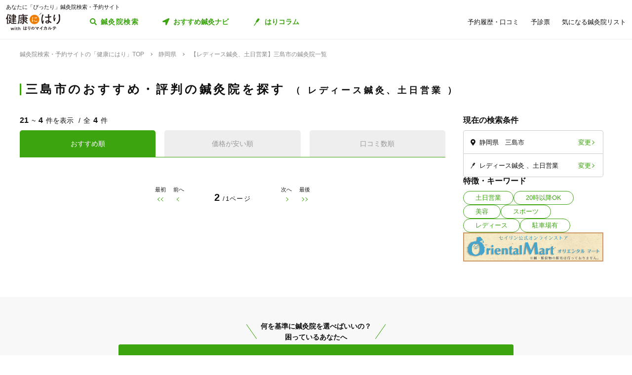

--- FILE ---
content_type: text/html; charset=utf-8
request_url: https://kenkounihari.seirin.jp/area/%E9%9D%99%E5%B2%A1%E7%9C%8C/%E4%B8%89%E5%B3%B6%E5%B8%82/category/ladies/tag/1?sort=10&page=2
body_size: 40415
content:

<!doctype html>
<html>
<head prefix="og: http://ogp.me/ns# fb: http://ogp.me/ns/fb# article: http://ogp.me/ns/article#">
    <meta charset="utf-8">
    <meta http-equiv="X-UA-Compatible" content="chrome=1; IE=edge">
    <meta name="viewport" content="width=device-width, initial-scale=1">
    <meta name="format-detection" content="telephone=no">
    <title>(2/1) 【レディース鍼灸、土日営業】静岡県三島市の鍼灸院一覧 | 鍼灸院予約・検索サイト「健康にはり」</title>
    <meta name="description" content="【レディース鍼灸、土日営業】静岡県三島市の鍼灸院一覧です。4件の鍼灸院が掲載されています。「健康にはり」は、鍼灸×健康・美容に関する「新たな気付き」をご提供する鍼灸院検索・予約サイトです。様々な検索条件で鍼灸院を検索してみましょう。">
    <link rel="canonical" href="https://kenkounihari.seirin.jp/area/静岡県/三島市/category/ladies/tag/1?sort=10&amp;page=2">
    <link rel="prev" href="https://kenkounihari.seirin.jp/area/静岡県/三島市/category/ladies/tag/1?sort=10">
    <meta name="robots" content="all">
    <link rel="stylesheet" href="/css/style-min.css?v=sYSucSx-50FbxfN2j0_Y7JA0tI2VA4Soj6gWI8ZhPgs">
    <link rel="icon" href="/images/favicon/favicon.svg" type="image/svg+xml">
    <link rel="icon alternate" href="/images/favicon/favicon.png" type="image/png">
    <link rel="apple-touch-icon" sizes="180x180" href="/images/favicon/apple-touch-icon.png">
    <meta name="twitter:card" content="summary_large_image">
    <meta property="og:title" content="(2/1) 【レディース鍼灸、土日営業】静岡県三島市の鍼灸院一覧 | 鍼灸院予約・検索サイト「健康にはり」">
    <meta property="og:description" content="【レディース鍼灸、土日営業】静岡県三島市の鍼灸院一覧です。4件の鍼灸院が掲載されています。「健康にはり」は、鍼灸×健康・美容に関する「新たな気付き」をご提供する鍼灸院検索・予約サイトです。様々な検索条件で鍼灸院を検索してみましょう。">
    <meta property="og:type" content="article">
    <meta property="og:url" content="https://kenkounihari.seirin.jp/area/静岡県/三島市/category/ladies/tag/1?sort=10">
    <meta property="og:image" content="https://kenkounihari.seirin.jp/images/ogp.png">

        <!-- Google Tag Manager -->
    <script>
        (function (w, d, s, l, i) {
            w[l] = w[l] || [];
            w[l].push(
                {
                    'gtm.start': new Date().getTime(),
                    event: 'gtm.js'
                });
            var f = d.getElementsByTagName(s)[0],
                j = d.createElement(s),
                dl = l != 'dataLayer' ? '&l=' + l : '';
            j.async = true;
            j.src = 'https://www.googletagmanager.com/gtm.js?id=' + i + dl;
            f.parentNode.insertBefore(j, f);
        })(window, document, 'script', 'dataLayer', 'GTM-NDCV3HP');
    </script>
 <!-- End Google Tag Manager -->
    <script src="https://code.jquery.com/jquery-3.3.1.min.js"></script>
    <script type="application/ld+json">
        {
  "@context": "http://schema.org",
  "@type": "BreadcrumbList",
  "itemListElement": [
    {
      "@type": "ListItem",
      "position": 1,
      "item": {
        "@id": "https://kenkounihari.seirin.jp/",
        "name": "鍼灸院検索・予約サイトの「健康にはり」TOP"
      }
    },
    {
      "@type": "ListItem",
      "position": 2,
      "item": {
        "@id": "https://kenkounihari.seirin.jp/area/%e9%9d%99%e5%b2%a1%e7%9c%8c",
        "name": "静岡県"
      }
    },
    {
      "@type": "ListItem",
      "position": 3,
      "item": {
        "@id": "https://kenkounihari.seirin.jp/area/%e9%9d%99%e5%b2%a1%e7%9c%8c/%e4%b8%89%e5%b3%b6%e5%b8%82/category/ladies/tag/1?sort=10",
        "name": "【レディース鍼灸、土日営業】三島市の鍼灸院一覧"
      }
    }
  ]
}
    </script>
    
    <script type="text/javascript" src="/map/citylist" defer></script>
    <script src="https://cdn.jsdelivr.net/npm/vue@2.6.12/dist/vue.min.js" defer></script>

    <script src="/js/script.js?v=dOvMVJ3U9sNCsRTlQa3qWXOABzrh9CcQ7oi9YOL4Wrw" defer></script>
</head>
<body>
    <div class="wrapper LoginCheck">
        <script type="text/javascript">
            function isLoginCallback(data) {
                var className = data.isLogin ? "Login" : "NotLogin";
                var loginChecks = document.getElementsByClassName('LoginCheck');
                for (var i = 0; i < loginChecks.length; i++) {
                    var elm = loginChecks[i];
                    elm.classList.add(className);
                }
            }
        </script>
        <script type="text/javascript" src="/account/islogin?callback=isLoginCallback" async></script>
            <div class="headerBanner js-gtm-banner-container_sp1"></div>
        
        <header>
                <div class="inner">
                    <p class="headingText">あなたに「ぴったり」鍼灸院検索・予約サイト</p>
                    <div class="header">
                        <p class="logo"><a href="/"><img src="/images/logo.svg" alt="健康にはり"></a></p>
                        <a class="linkToSearch" href="/area/全国?dlgo=true">鍼灸院検索</a>
                        <button class="drawerSwitch" data-role="openDrawer"></button>
                        <div class="drawer" data-role="drawer">
                            <button class="drawerBg" data-role="closeDrawer"></button>
                            <div class="drawerBody" data-role="drawerBody">
                                <div class="linkButtons">
                                    <a class="linkToNavi" data-balloon-text="タイプ別だから迷わない！" href="/navi">
                                        <span class="ex">自分にあった鍼灸院探し</span>
                                        <span class="text">おすすめ鍼灸ナビ</span>
                                    </a>
                                    <a class="linkToColumn" href="/column">
                                        <span class="ex">鍼灸ビギナーの不安を解消します</span>
                                        <span class="text">はりコラム</span>
                                    </a>
                                </div>
                                <ul class="utilityLinkList">
                                    <li class="utilityLinkListItem linkToRegistration forNotLogin">
                                        <a href="/user">ログイン/新規登録</a>
                                    </li>
                                    <li class="utilityLinkListItem linkToMypage forLogin">
                                        <a href="/user">マイページ</a>
                                    </li>
                                    <li class="utilityLinkListItem linkToReservationList">
                                        <a href="/user/booking">予約履歴・口コミ</a>
                                    </li>
                                    <li class="utilityLinkListItem linkToPreexamList">
                                        <a href="/user/qa">予診票</a>
                                    </li>
                                    <li class="utilityLinkListItem linkToFavorite">
                                        <a href="/user/favorite">気になる鍼灸院リスト</a>
                                    </li>
                                    <li class="utilityLinkListItem linkToLogout forLogin">
                                        <a href="/Account/Logout">ログアウト</a>
                                    </li>
                                </ul>
                                <ul class="guideLinkList">
                                    <li class="guideLinkListItem">
                                        <a href="/guide">「健康にはり」とは</a>
                                    </li>
                                    <li class="guideLinkListItem">
                                        <a href="/faq">よくあるご質問</a>
                                    </li>
                                    <li class="guideLinkListItem">
                                        <a href="/support/inquiry">お問い合わせ</a>
                                    </li>
                                </ul>
                            </div>
                        </div>
                    </div>
                </div>            
        </header>                    
        <main>

    <ol class="breadcrumbs">
    <li itemprop="itemListElement">
            <a href="/"><span >鍼灸院検索・予約サイトの「健康にはり」TOP</span></a>
    </li>
    <li itemprop="itemListElement">
            <a href="/area/%e9%9d%99%e5%b2%a1%e7%9c%8c"><span >静岡県</span></a>
    </li>
    <li itemprop="itemListElement">
            <span>【レディース鍼灸、土日営業】三島市の鍼灸院一覧</span>
    </li>
    </ol>
            
<section class="searchPageSection">
    <h1 class="searchPageTitle">
        三島市のおすすめ・評判の鍼灸院を探す
            <span class="sub">
                レディース鍼灸、土日営業
            </span>
    </h1>
    <div class="searchResult" id="searchResult">
        <div class="side">
            <div class="facetContainer">
                <div class="facet">
                    <p class="facetTitle">現在の検索条件</p>
                    <ul class="facetList" v-on:click="showFacetModal($event)">
                        <li class="facetListItem address">
                            <span class="text" v-cloak>{{_originalSelectedCityNames}}</span>
                            <button class="facetListItemButton">変更</button>
                        </li>
                        <li class="facetListItem category">
                            <span class="text" v-cloak>{{_originalSelectedCategoryNames}}</span>
                            <span class="text" v-cloak>{{_originalSelectedTagNames}}</span>
                            <span class="text" v-cloak>{{_originalInputKeywords}}</span>
                            <button class="facetListItemButton">変更</button>
                        </li>
                    </ul>
                </div>
            </div>
            <div ref="facetModal" data-role="modal" class="facetModal">
                <div data-role="modalWrapper">
                    <div class="modalBg" v-on:click="closeModal"></div>
                    <div data-role="modalBox" class="x-largeSize">
                        <div class="modalHeader" v-on:click="closeModal">
                            <a href="#" class="btCloseModalRounded" data-role="closeModal">閉じる</a>
                        </div>
                        <div data-role="modalBoxInner" v-cloak>
                            <div class="optionContainer addressOptionGrid">
                                <p class="optionTitle address">住所</p>
                                <span class="selectWrapper">
                                    <select v-model="selectedPrefectureId">
                                        <option v-for="prefecture in cityList" :value="prefecture.prefecture_id">{{prefecture.name}}</option>
                                    </select>
                                </span>
                                <div class="cityListExpantionSwitchContainer hasBg" v-show="selectedPrefectureId != 0 && isCityListExpanded == false">
                                    <p class="selectedCityNames">{{_selectedCityNames}}</p>
                                    <button class="cityListExpantionSwitch" v-on:click="swicthCityListExpantion">{{_changeCityText}}</button>
                                </div>
                                <div :class="{cityListContainer:true, active:isCityListExpanded}" v-show="selectedPrefectureId != 0">
                                    <div class="cityListExpantionSwitchContainer">
                                        <p class="cityListLead">同じ都道府県内から最大3つ選べます</p>
                                        <button class="cityListExpantionSwitch arrowUpward" v-on:click="swicthCityListExpantion">閉じる</button>
                                    </div>
                                    <div :class="{cityList:true, limited:isCitySelectLimitReached}">
                                        <label v-for="city in _cityListOfSelectedPrefecture" :class="{isSelected:checkIfCitySelected(city.city_id), notClinicExists:!city.exist_clinic}">
                                            <input type="checkbox" :value="city.city_id" v-on:change="sortOutSelectedCityIds(city.city_id)" v-model="selectedCityIds">
                                            <span class="text">{{city.name}}</span>
                                        </label>
                                    </div>
                                </div>
                            </div>
                            <div class="optionContainer">
                                <p class="optionTitle category">ジャンル</p>
                                <div class="optionBody">
                                    <div class="categoryList">
                                        <label v-for="category in categoryList">
                                            <input type="checkbox" :value="category.id" v-model="selectedCategoryIds">
                                            <span class="text">{{category.name}}</span>
                                        </label>
                                    </div>
                                </div>
                            </div>
                            <div class="optionContainer" v-if="original.selectedTypeId == null">
                                <p class="optionTitle feature">特徴・キーワード</p>
                                <div class="optionBody">
                                    <div class="tagListContainer">
                                        <template v-for="tagGroup in tagGroupList">
                                            <p class="title">{{tagGroup.title}}</p>
                                            <div class="tagList">
                                                <label v-for="tag in getTagListByIds(tagGroup.tagIds)">
                                                    <input type="checkbox" :value="tag.id" v-model="selectedTagIds">
                                                    <span class="text">{{tag.name}}</span>
                                                </label>
                                            </div>
                                        </template>
                                    </div>
                                    <div class="keywordContainer">
                                        <p class="title">キーワード</p>
                                        <input class="keywords" type="text" v-model="inputKeywords" v-on:blur="search()" v-on:keyup="delaySearch()" v-on:keyup.enter="search()" placeholder="施設名の一部などで探せます">
                                    </div>
                                </div>
                            </div>
                        </div>
                        <div class="searchButtonContainer">
                            <a :href="_searchUrl" class="btPrimary btLargeSize btSearch" :class="{disabled:!resultNum}">
                                <span class="num" v-cloak><i class="resultNum">{{resultNum}}</i>件</span>
                                <span class="text" v-cloak>{{_actionText}}</span>
                            </a>
                        </div>
                    </div>
                </div>
            </div>
            <div class="tagLinkContainer">
                <p class="tagLinkContainerTitle">特徴・キーワード</p>
                <div class="tagLinkList">
                    <a class="tagLinkListItem" href="/area/%e9%9d%99%e5%b2%a1%e7%9c%8c/%e4%b8%89%e5%b3%b6%e5%b8%82/tag/1?sort=10">土日営業</a>
                    <a class="tagLinkListItem" href="/area/%e9%9d%99%e5%b2%a1%e7%9c%8c/%e4%b8%89%e5%b3%b6%e5%b8%82/tag/2?sort=10">20時以降OK</a>
                    <a class="tagLinkListItem" href="/area/%e9%9d%99%e5%b2%a1%e7%9c%8c/%e4%b8%89%e5%b3%b6%e5%b8%82/category/beauty?sort=10">美容</a>
                    <a class="tagLinkListItem" href="/area/%e9%9d%99%e5%b2%a1%e7%9c%8c/%e4%b8%89%e5%b3%b6%e5%b8%82/category/sports?sort=10">スポーツ</a>
                    <a class="tagLinkListItem" href="/area/%e9%9d%99%e5%b2%a1%e7%9c%8c/%e4%b8%89%e5%b3%b6%e5%b8%82/category/ladies?sort=10">レディース</a>
                    <a class="tagLinkListItem" href="/area/%e9%9d%99%e5%b2%a1%e7%9c%8c/%e4%b8%89%e5%b3%b6%e5%b8%82/tag/5?sort=10">駐車場有</a>
                </div>
            </div>
            <div class="bannerContainer js-gtm-banner-container_pc1"></div>
        </div>
            <div class="result">
                <p class="displayNumber" v-cloak>
                    <span class="current"><i>{{_countFrom}}</i>~<i>{{_countTo}}</i>件を表示</span>
                    <span class="total">全<i>{{clinicList.count}}</i>件</span>
                </p>
                <div class="tabNavigation clinicListTabNavigation">
                    <ul class="tabList">
                    <li class="tabListItem" :class="{active: sort.id == original.selectedSortId}" v-for="sort in sortList" v-on:click="onClinicListSortTabClicked(sort)"><a v-cloak>{{sort.name}}</a></li>
                    </ul>
                </div>
                <ul class="clinicList">
                    <li class="clinicListItem" v-for="clinic in clinicList.items">
                        <div class="clinicNameContainer">
                            <p class="clinicGroupName" v-if="clinic.sameGroupClinicCount > 1"  v-cloak>{{clinic.clinicGroupName}}</p>
                            <p class="clinicBusinessStatus closed" v-if="clinic.isClosed" v-cloak>閉院</p>
                            <h2 class="clinicName"><a :href="getClinicDetailUrl(clinic.id)" v-cloak>{{clinic.name}}</a></h2>
                        </div>
                        <div class="clinicInfoList" v-if="checkIfHavingAddress(clinic) || checkIfHavingNearestStaion(clinic) || checkIfHavingCourse(clinic) || checkIfHavingCategory(clinic) || checkIfHavingTag(clinic)" v-cloak>
                            <h3 class="clinicInfoListItem address" v-if="checkIfHavingAddress(clinic)">
                            <span class="clinicInfoListItemText" v-cloak>{{clinic.prefecture}}{{clinic.city}}{{clinic.address}}</span>
                            </h3>
                            <h3 class="clinicInfoListItem nearestStation" v-if="checkIfHavingNearestStaion(clinic)">
                            <span class="clinicInfoListItemText" v-cloak>{{clinic.nearestStation}}</span>
                            </h3>
                            <h3 class="clinicInfoListItem price" v-if="checkIfHavingCourse(clinic)">
                                <span class="clinicInfoListItemText" v-cloak>
                                    <span v-if="clinic.minCoursePrice == 0">- 円～</span>
                                    <span v-else>{{getMinCoursePrice(clinic)}}～</span>
                                    <span v-if="clinic.maxCoursePrice > 0">{{getMaxCoursePrice(clinic)}}</span>
                                </span>
                            </h3>
                        </div>
                        <div class="clinicReviewContainer">
                            <div class="clinicReviewHeader">
                            <div class="scoreContainer">
                                <p class="totalScore">
                                <span class="totalScoreIcons">
                                    <i class="scoreIconFilled" v-for="n in getRoundScore(clinic)"></i>
                                    <i class="scoreIconOutlined" v-for="n in getPaddingScore(clinic)"></i>
                                </span>
                                <span class="totalScoreNumber" v-cloak>{{getEvaluation(clinic,clinic.totalEvaluation)}}</span>
                                </p>
                                <p class="impressionNumber" v-cloak>
                                <a :href="getClinicDetailUrl(clinic.id)" v-cloak>({{ clinic.reviewTotalCount >= 1 ? clinic.reviewTotalCount : 0}}件)</a>
                                </p>
                            </div>
                            </div>
                        </div>
                        <div class="clinicImageContainer">
                            <a :href="getClinicDetailUrl(clinic.id)">
                            <ul class="clinicImageList">
                                <li class="clinicImageListItem"><img lazyload src="/images/loading.svg" :data-src="clinic.image" alt=""></li>
                                <li class="clinicImageListItem" v-for="url in clinic.featureImages"><img lazyload src="/images/loading.svg" :data-src="url" alt=""></li>
                            </ul>
                            </a>
                        </div>
                        <div class="clinicIntroduction" v-if="checkIfHavingIntroduction(clinic)">
                            <pre v-cloak>{{clinic.introduction}}</pre>
                        </div>
                        <ul class="clinicCategoryList" v-if="checkIfHavingCategory(clinic)">
                            <li class="clinicCategoryListItem clinicInfoListItemText" v-for="categoryName in getClinicCategoryNameList(clinic)" v-cloak>{{categoryName}}</li>
                        </ul>
                        <ul class="clinicTagList" v-if="checkIfHavingTag(clinic)">
                            <li class="clinicTagListItem" v-for="tagName in getClinicTagNameList(clinic)" v-cloak>{{tagName}}</li>
                        </ul>
                        <div class="clinicRecommendedCourse" v-if="checkIfHavingCourse(clinic)">
                            <p class="clinicRecommendedCourseTitle">代表的なコース</p>
                            <div class="clinicRecommendedCourseBody">
                            <ul class="clinicRecommendedCourseList">
                                <li class="clinicRecommendedCourseListItem" v-for="course in clinic.courses.slice(0, 3)">
                                <div class="imageContainer"><img lazyload src="/images/loading.svg" :data-src="course.image" alt=""></div>
                                <div class="textContainer">
                                    <p class="title"><a :href="getClinicDetailUrl(clinic.id) + '#courseSection'" class="titleText" v-cloak>{{course.name}}</a></p>
                                    <p class="gift" v-if="course.haveSpecial">特典あり</p>
                                    <p class="requiredTime" v-cloak>{{course.requiredTime}}分</p>
                                    <p class="price" v-cloak v-if="course.price === 0">- 円<span class="tax"></span></p>
                                    <p class="price" v-cloak v-else>{{getFormattedPrice(course.price)}}円<span class="tax">（税込）</span></p>
                                </div>
                                </li>
                            </ul>
                            </div>
                        </div>
                        <div class="contactButtonContainer" v-if="!clinic.isClosed">
                            <a class="btPrimary btLargeSize btReserve" :href="getClinicReserveUrl(clinic.id)" v-if="clinic.isCharged && clinic.isReserveStopped === false && clinic.isClosed === false && clinic.courses.filter(x => x.isReserveNotAccepted === false).length > 0">
                            <span class="balloon">24時間受付中</span>
                            <span class="text"><i class="icon_devices"></i>Webで簡単予約</span>
                            </a>
                            <button class="btGhost btMiddleSize btTel" v-on:click="onBtTelClicked($event, clinic.tel)" v-if="clinic.tel && clinic.tel.trim()">
                            <span class="sub">電話で予約</span>
                            <span class="text" data-text="電話で予約"><span class="tel" v-cloak>{{clinic.tel}}</span></span>
                            </button>
                        </div>
                    </li>
                </ul>
                <div class="paging" v-cloak>
                    <a href="/area/%e9%9d%99%e5%b2%a1%e7%9c%8c/%e4%b8%89%e5%b3%b6%e5%b8%82/category/ladies/tag/1?sort=10" class="top" :class="{disabled:_isTop}"><span class="text">最初</span></a>
                    <a href="/area/%e9%9d%99%e5%b2%a1%e7%9c%8c/%e4%b8%89%e5%b3%b6%e5%b8%82/category/ladies/tag/1?sort=10" class="prev" :class="{disabled:_isTop}"><span class="text">前へ</span></a>
                    <p class="pageNumber"><span class="current">{{this.clinicList.page}}</span>/{{_totalPageNumber}}ページ</p>
                    <a href="/area/%e9%9d%99%e5%b2%a1%e7%9c%8c/%e4%b8%89%e5%b3%b6%e5%b8%82/category/ladies/tag/1?sort=10&amp;page=3" class="next" :class="{disabled:_isLast}"><span class="text">次へ</span></a>
                    <a href="/area/%e9%9d%99%e5%b2%a1%e7%9c%8c/%e4%b8%89%e5%b3%b6%e5%b8%82/category/ladies/tag/1?sort=10" class="last" :class="{disabled:_isLast}"><span class="text">最後</span></a>
                </div>
            </div>

        <div class="facetContainer">
            <div class="facet">
                <p class="facetTitle">現在の検索条件</p>
                <ul class="facetList" v-on:click="showFacetModal($event)">
                <li class="facetListItem address">
                    <span class="text" v-cloak>{{_originalSelectedCityNames}}</span>
                    <button class="facetListItemButton">変更</button>
                </li>
                <li class="facetListItem category">
                    <span class="text" v-cloak>{{_originalSelectedCategoryNames}}</span>
                    <span class="text" v-cloak>{{_originalSelectedTagNames}}</span>
                    <span class="text" v-cloak>{{_originalInputKeywords}}</span>
                    <button class="facetListItemButton">変更</button>
                </li>
                </ul>
            </div>
        </div>

        <div ref="contactModal" data-role="modal" class="contactModal">
            <div data-role="modalWrapper">
                <div class="modalBg" v-on:click="closeModal"></div>
                <div data-role="modalBox">
                <a href="#" class="btCloseModalRounded" v-on:click="closeModal">閉じる</a>
                <div data-role="modalBoxInner">
                    <p class="text">電話時は<strong>「健康にはりを見た」</strong>とお伝えいただくとスムーズに予約できます。</p>
                    <p class="text">営業・勧誘のお電話は固くお断りしております。</p>
                    <div class="contactButtonContainer">
                    <a class="btGhost btMiddleSize btTel" :href="'tel:' + tel">
                        <span class="text">{{tel}}</span>
                    </a>
                    </div>
                </div>
            </div>
        </div>
    </div>
</section>
<div class="insertedArea toNavi">
    <div class="inner">
       <div class="buttonContainer">
            <a class="btPrimary btLargeSize btNext" href="/navi">
                <span class="ex largeSize colored">何を基準に鍼灸院を選べばいいの？<br>困っているあなたへ</span>
                <span class="text">おすすめ鍼灸ナビ</span>
            </a>
            <p class="buttonLead">タイプ別で、自分に合った鍼灸院が見つかる！</p>
        </div>
    </div>
</div>    
<div class="bannerSection js-gtm-banner-container_sp2"></div>
<section class="columnIntroductionSection">
    <h2 class="columnIntroductionSectionTitle"><i class="icon_beginner_colored"></i>鍼灸がよくわかる「はりコラム」</h2>
    <p class="columnIntroductionSectionTitleLead">鍼灸初心者のあなたに、わかりやすく解説します</p>
    <div class="topicTileContainer grid grid-pc-x3 grid-tb-x3 grid-sp-x1 popUpList">
            <article class="topicTile">
                <a href="/column/2021012807">
                    <div class="topicTileImage">
                            <img lazyload src="/images/loading.svg" data-src="/column/images/y0Ncl8VRrJx8LQjOYB5HAbU7eGFGY9jePvQKTwICnug" alt="">

                    </div>
                    <h3 class="topicTileTitle">鍼治療の効果が出るのはいつから？効果を感じるためのコツや通院スケジュールも解説</h3>
                    <p class="topicTileDate">2025.04.21</p>
                </a>
            </article>
            <article class="topicTile">
                <a href="/column/2021012801">
                    <div class="topicTileImage">
                            <img lazyload src="/images/loading.svg" data-src="/column/images/-mPkYZEJMjUbT_nrI-r9vi-WhxEtXYedtglBzo_ruTc" alt="">

                    </div>
                    <h3 class="topicTileTitle">【必読】5分でわかる「鍼灸」とは？効果やメカニズムを徹底解説</h3>
                    <p class="topicTileDate">2025.04.21</p>
                </a>
            </article>
            <article class="topicTile">
                <a href="/column/2021102101">
                    <div class="topicTileImage">
                            <img lazyload src="/images/loading.svg" data-src="/column/images/HBGjvm55WjzCRt-scIeD6IVe7MGRfGhOCCAZIiZPfUc" alt="">

                    </div>
                    <h3 class="topicTileTitle">テニス肘に効果的なツボ8選！根本解決を目指す鍼灸治療とは</h3>
                    <p class="topicTileDate">2025.04.04</p>
                </a>
            </article>
    </div>
    <div class="buttonContainer">
        <a class="btGhost btMiddleSize btNextGhost" href="/Column">コラムをもっと読む</a>
    </div>
</section>

<input type="hidden" id="ClinicListJson" name="ClinicListJson" value="{&quot;count&quot;:4,&quot;page&quot;:2,&quot;pageSize&quot;:20,&quot;items&quot;:[]}" />
<input type="hidden" id="Word" name="Word" value="" />
<script>

          const clinicSearchPageBaseUrl = window.location.origin + "/search";
          const clinicDetailBaseUrl = window.location.origin + "/clinic";
          const clinicSearchApiUrl = window.location.origin + "/api/clinics/search";
          const selectedPrefectureId = 22;
          const selectedCityIds = ["2021"];
          const selectedCategoryIds = [4];
          const selectedTagIds = [1];
          const inputKeywords = document.getElementById("Word").value;
          const selectedSortId = 10;
          const selectedTypeId = null;
          const page = 2;
          const pageSize = 20;
          const dialogOpen = false
          const tagList = [
          {
            id: 1,
            name: "土日営業"
          },
          {
            id: 2,
            name: "20時以降OK"
          },
          {
            id: 3,
            name: "当日予約"
          },
          {
            id: 4,
            name: "ネット予約"
          },
          {
            id: 5,
            name: "駐車場あり"
          },
          {
            id: 6,
            name: "駅近"
          },
          {
            id: 7,
            name: "往療あり"
          },
          {
            id: 8,
            name: "送迎あり"
          },
          {
            id: 9,
            name: "キッズスペースあり"
          },
          {
            id: 10,
            name: "バリアフリー"
          },
          {
            id: 11,
            name: "個室完備"
          },
          {
            id: 12,
            name: "コロナ対応"
          },
          {
            id: 13,
            name: "オンラインサポートあり"
          },
          {
            id: 14,
            name: "丁寧な説明"
          },
          {
            id: 15,
            name: "セルフケアアドバイス"
          },
          {
            id: 16,
            name: "チャットでの事前相談"
          },
          {
            id: 17,
            name: "カルテ共有"
          },
          {
            id: 18,
            name: "経験豊富なスタッフ在籍"
          },
          {
            id: 19,
            name: "女性スタッフ在籍"
          },
          {
            id: 20,
            name: "女性限定"
          },
          {
            id: 21,
            name: "特典あり"
          },
          {
            id: 22,
            name: "保険適用の相談可"
          },
          {
            id: 23,
            name: "地域支援クーポン可"
          },
          {
            id: 24,
            name: "電子決済可"
          },
          {
            id: 25,
            name: "クレカ可"
          },
          {
            id: 26,
              name: "痛みの少ない鍼シール"
          },
          {
            id: 27,
            name: "使い捨て鍼使用"
          },
          {
            id: 28,
            name: "トライアルコースあり"
          }];
          const sortList = [
            { id: 10, name: "おすすめ順" },        
            { id: 11, name: "価格が安い順" },
            { id: 12, name: "口コミ数順" }
          ];
    const clinicList = JSON.parse(document.getElementById('ClinicListJson').value);
</script>


                <hr class="connector">
                <div class="appIntroductionContainer">
                    <article class="appIntroduction">
                        <h3 class="appIntroductionTitle">
                            <span class="appIntroductionTitleText">
                                <span class="fragment">チャットで事前相談も可能！</span>
                                <span class="fragment">鍼灸院検索と予約を、アプリでも</span>
                            </span>
                            <img src="/images/logo_hari-no-mykarte.svg" alt="はりのマイカルテ">
                        </h3>
                        <div class="appIntroductionBody">
                            <div class="appIntroductionBg slideIn">
                                <img src="/images/app_mockup.png" alt="">
                            </div>
                            <div class="appIntroductionContent">
                                <ul class="appStrengthList popUpList">
                                    <li class="appStrengthListItem">予診票を<br>事前送信</li>
                                    <li class="appStrengthListItem">治療内容が<br>共有される</li>
                                    <li class="appStrengthListItem">チャットで<br>相談</li>
                                    <li class="appStrengthListItem">セルフケア<br>情報</li>
                                </ul>
                                <div class="appStrengthDescription">
                                    <h4 class="appStrengthDescriptionTitle"><i>アプリならでは</i>の機能が満載！</h4>
                                    <ul class="appStrengthDescriptionList slideInList">
                                        <li class="appStrengthDescriptionListItem">
                                            <p class="appStrengthDescriptionListItemTitle">予診票を事前送信</p>
                                            <p class="appStrengthDescriptionListItemBody">来院前にアプリから予診票を手軽に送信。<br>診てほしいポイントをしっかり書けるから、スムーズに治療を受けることができます。</p>
                                        </li>
                                        <li class="appStrengthDescriptionListItem">
                                            <p class="appStrengthDescriptionListItemTitle">治療内容が共有される</p>
                                            <p class="appStrengthDescriptionListItemBody">受けた治療がどんな内容だったか、カルテ共有という新しい形でアプリに届きます。治療前後の比較も載るので、自分の状態がひと目で分かります。</p>
                                        </li>
                                        <li class="appStrengthDescriptionListItem">
                                            <p class="appStrengthDescriptionListItemTitle">チャットで相談</p>
                                            <p class="appStrengthDescriptionListItemBody">その日の空き状況や、ちょっとしたアドバイスなどを、気軽に鍼灸院と相談できます。<br>※本チャットでは、お客様の個別的な状態を踏まえた疾患の可能性の提示・診断等の医学的判断を行えないこと予めご了承ください。</p>
                                        </li>
                                        <li class="appStrengthDescriptionListItem">
                                            <p class="appStrengthDescriptionListItemTitle">セルフケア情報</p>
                                            <p class="appStrengthDescriptionListItemBody">自宅でひとりでもできるセルフケア情報をお届け。症状や体質に合ったケア方法を学べます。</p>
                                        </li>
                                    </ul>
                                </div>
                                <div class="appIntroductionButtonContainer">
                                    <a class="apple" href="https://apps.apple.com/jp/app/apple-store/id1521444747" target="_blank"><img src="/images/app_store_badge.svg" alt="App Store"></a>
                                    <a class="google" href="https://play.google.com/store/apps/details?id=jp.co.seirin.shield" target="_blank"><img src="/images/googleplay.png" alt="Google Play"></a>
                                </div>
                            </div>
                        </div>
                    </article>
                </div>
        </main>
        <footer>
            <ul class="footerLinkList">
                <li class="footerLinkListItem"><a href="/guide">「健康にはり」とは</a></li>
                <li class="footerLinkListItem"><a href="/faq">よくあるご質問</a></li>
                <li class="footerLinkListItem"><a href="/reviewguide">口コミ投稿ガイドライン</a></li>
                <li class="footerLinkListItem"><a href="/term">利用規約</a></li>
                <li class="footerLinkListItem"><a href="https://www.seirin.jp/privacy_policy/" target="_blank">個人情報保護方針</a></li>
                <li class="footerLinkListItem"><a href="https://89pf.seirin.jp/" target="_blank">無料掲載のお申し込み（鍼灸院様向け）</a></li>
                <li class="footerLinkListItem"><a href="/support/inquiry">お問い合わせ</a></li>
                <li class="footerLinkListItem"><a href="https://www.seirin.jp/" target="_blank">運営会社</a></li>
            </ul>
            <p onclick="Geo()" class="copyright">© 2021 セイリン株式会社</p>
        </footer>
    </div>    
</body>
</html>


--- FILE ---
content_type: image/svg+xml
request_url: https://kenkounihari.seirin.jp/images/logo_hari-no-mykarte.svg
body_size: 2679
content:
<?xml version="1.0" encoding="utf-8"?>
<!-- Generator: Adobe Illustrator 25.2.0, SVG Export Plug-In . SVG Version: 6.00 Build 0)  -->
<svg version="1.1" id="MyKarte" xmlns="http://www.w3.org/2000/svg" xmlns:xlink="http://www.w3.org/1999/xlink" x="0px" y="0px"
	 viewBox="0 0 470 150" style="enable-background:new 0 0 470 150;" xml:space="preserve">
<style type="text/css">
	.st0{fill:#595757;}
	.st1{fill:#E68796;}
	.st2{fill:none;stroke:#E68796;stroke-width:8.5039;stroke-miterlimit:10;}
</style>
<g>
	<g>
		<g>
			<path class="st0" d="M237.8,95.1c0,0-12.4,18.8-12.9,19.3c-0.5,0.5-2.4,0.9-2.4,0.9s-4.6-7.3-6.9-8.5c-3.5-1.8,2.8,15.7,6.5,17.4
				c1.7,0.8,3-1.6,3.8-2.9c1.2-2.1,18.5-27,18.5-27L237.8,95.1z"/>
			<path class="st0" d="M228.9,95.5c0,0-12.4,18.8-12.9,19.3s-2.4,0.9-2.4,0.9s-4.6-7.3-6.9-8.5c-3.5-1.8,2.8,15.7,6.5,17.4
				c1.7,0.8,3-1.6,3.8-2.9c1.2-2.1,17.9-26.2,17.9-26.2H228.9z"/>
			<path class="st0" d="M220.9,53c-0.3,8.5,1,18.4-1.6,24.7c-2.4,5.8-6.2,11.3-6.2,11.3s7.8,8.9,22.1,7.4s23.2-3.9,31.9-19.5
				c-3-0.8-27.6-12.3-32.2-22.7C230.2,44,221.2,44.5,220.9,53z"/>
			<path class="st0" d="M228.6,61.7l0.6-4l-15.1-4.9c0,0-9.8-5.9-10.6-6.3c-1.3-0.6,0.7-3.7-0.3-5.2c-1-1.5-1.9-4.2-3.7-4.3
				c-1.5-0.1-7,1.8-7.1,5.4s0.7,5.5,8.3,6.2c5,4.4,9.6,6.7,12.2,8.4C215.2,58.5,227.4,61.3,228.6,61.7z"/>
			<path class="st0" d="M230,65l0-3.8l-16.4-0.8c0,0-10.6-2.4-11.5-2.5c-1.7-0.2-3.6-3.8-5-5s-4.4-3.7-5.3-2.5
				c-0.9,1.2-2.6,3.9-1.5,7.3c1.1,3.4,2.6,4.8,9.9,2.9c6.2,2.4,10.2,3.5,14.2,3.9C217.3,64.8,228.8,65.1,230,65z"/>
			<path class="st0" d="M212.4,47.4c1.8-0.6,2.1-4,2-6.1s-2.2-13.6,8.7-16.5s15.9,4.6,15.8,15.5c-0.1,5.1,1.6,8.9,3.8,11.4
				C230.1,52.5,216.8,51.6,212.4,47.4z"/>
		</g>
		
			<rect x="189.1" y="53.7" transform="matrix(-0.9727 -0.2322 0.2322 -0.9727 355.3683 205.0442)" class="st0" width="1.3" height="55.9"/>
	</g>
	<g>
		<path class="st1" d="M341.2,114.2l-10.9-1.2c1.9-10.9,3.1-21.9,3.5-31.3h-14.5c-3.2,11.2-7.6,21.8-13.5,32.5l-10.3-3.8
			c6-9.3,10.4-18.7,13.4-28.6h-13.3v-9.4h15.8c0.9-3.9,1.6-7.9,2.2-12l10.4,1.1c-0.7,3.7-1.4,7.3-2.2,10.9h22.6
			C344.3,86.3,342.8,100.6,341.2,114.2z"/>
		<path class="st1" d="M361.4,112.3l-10.3-3.9c6.1-12.7,8.8-27.4,9.7-42.7l10.1,0.7C369.6,82.9,366.9,97.5,361.4,112.3z
			 M375.1,114.7V62.2h9.9v35.5c5.7-3.8,11.6-8.8,18.4-16.3l4.3,10.4C398,101.6,387.3,109.1,375.1,114.7z"/>
		<path class="st1" d="M448.1,88.6c-4.6,11-10.4,19.1-17.8,26.6l-9-5.9c6.6-5.9,12-12.7,15.4-20.6h-23.1v-9.2h53v9.2H448.1z
			 M419,72.5v-9.3h42.4v9.3H419z"/>
	</g>
	<g>
		<path class="st1" d="M312.4,46.6c1.5,1.7,2.9,3.4,4,4.8l-4.4,2.7c-3.2-4.5-7.2-8.8-11.1-12.3l4.1-2.6c1.4,1.1,2.8,2.4,4.1,3.9
			c2.3-2.3,4.4-4.8,6.2-7.9h-18.1v-4.6h25.8C320.5,37.9,316.2,42.8,312.4,46.6z"/>
		<path class="st1" d="M342.7,37.1v17.3h-4.9V40.5c-3.1,2-6.2,3.7-9.3,5.1l-2.9-4c8.1-3.5,15.1-8.2,20.4-13.7l4,2.9
			C347.9,33,345.5,35.1,342.7,37.1z"/>
	</g>
	<g>
		<path class="st1" d="M12.8,112.5c-2.4,0-4.6-1.8-6.3-4.6c-1.9-3.2-3.1-7.5-3.1-13.5c0-2.9,0.5-6.8,1.5-10.9
			c0.9-3.8,2.1-8.3,3.4-13c0.5-2.1,1.1-4.3,1.1-5.6c0-1.2-0.6-2.4-1.9-3.9c-0.2-0.2-0.3-0.3-0.3-0.5c0-0.3,0.4-0.5,0.9-0.5
			c0.5,0.1,1.1,0.2,1.5,0.3c1.6,0.6,2.8,1.5,4,2.6c1.8,1.7,3.4,4.4,3.4,6.5c0,1.3-0.7,2.6-1.5,3.8c-0.7,0.9-1.3,2.3-1.8,3.6
			c-1.8,4-3.3,7.8-4.2,10.9c-0.8,3.1-1.2,5.3-1.2,7.3c0,3.4,0.8,5,2.2,5c0.9,0,1.6-1,2.8-3.2c1.4-2.4,3-6.2,5.2-11.1
			c0.1-0.2,0.3-0.3,0.4-0.3c0.3,0,0.5,0.2,0.4,0.5c-0.9,3.2-1.8,7-2.6,10.6c-0.5,2.4-1.2,5.6-1.2,7.5c0,0.7,0.1,1.7,0.6,2.6
			c0.5,0.9,0.7,1.7,0.7,2.7c0,1.2-0.5,2-0.9,2.4C15.2,112.2,14.1,112.5,12.8,112.5z M54,100.3c0.7,0.4,1.5,0.9,2.2,1.5
			c1.8,1.8,2.6,3.2,2.6,5.4c0,1.6-1.4,3-3,3c-1.2,0-2.1,0-3.7-1.8c-1.5-1.7-3.4-3.5-5.6-4.9c-0.6,2.1-1.9,3.8-3.8,4.9
			c-2,1.1-4.8,2-8,2c-3,0-5.6-0.3-7.6-1.7c-1.8-1.3-3.2-2.9-3.2-5.6c0-2.4,1-4.2,3.2-5.8c2.1-1.5,4.8-2,7.7-2c1.5,0,3.3,0.1,5,0.3
			c-0.1-0.7-0.1-1.5-0.2-2.4c-0.3-3.8-0.7-8.5-0.9-12.7c-2.3,0.5-4.6,0.9-6.3,0.9c-2.2,0-4-0.6-5.7-1.9c-1.5-1.2-2.8-2.9-3.5-4.8
			c-0.2-0.5,0.1-0.8,0.3-0.8c0.1,0,0.3,0.1,0.5,0.2c0.8,0.5,1.4,0.9,2.1,1.3c0.8,0.3,1.8,0.5,3,0.5c1.5,0,3.4-0.3,5.6-0.8
			c1.3-0.3,2.6-0.7,3.8-1c-0.1-3.8-0.3-7.1-0.4-8.6c-0.1-1.7,0-2.2-0.9-2.7c-0.8-0.5-1.5-0.6-2.6-0.7c-0.4-0.1-0.6-0.2-0.6-0.5
			c0-0.2,0.2-0.5,0.5-0.8c0.9-0.8,2.2-1.7,3.6-1.7c1.7,0,3.4,0.8,4.4,1.3c1.5,0.8,2.4,1.9,2.4,3c0,0.7-0.1,1.3-0.5,2
			c-0.4,0.9-0.5,2-0.6,3.4c-0.1,1-0.1,2-0.1,3.2c1.2-0.5,2.3-1.1,3.4-1.7s1.5-0.6,2.2-0.6c1.5,0,2.4,0.4,3.4,0.9
			c1,0.5,1.8,1.5,1.8,2.5c0,2.1-1.3,2.8-4,3.8c-2,0.8-4.3,1.5-6.7,2.1c0.3,4.4,0.9,9.3,1.6,13.5c0.3,1.5,0.6,2.9,0.8,4.1
			C48.8,97.7,51.4,98.8,54,100.3z M30.9,105.6c2.9,0,5.3-0.8,6.9-1.8c1.3-0.9,2-1.7,2.2-3.1c-2.4-0.8-5.2-1.3-7.7-1.3
			c-1.7,0-3.4,0.4-4.4,0.9c-1.2,0.6-2.1,1.6-2.1,2.6C25.9,104.3,27.5,105.6,30.9,105.6z"/>
		<path class="st1" d="M86.6,104.3c3.2-4.6,4.2-10.4,4.2-17.7c0-2.8-0.3-5.8-0.6-8c-0.3-2.2-0.8-4.2-1.5-5.4c-0.9-1.5-1.6-2-2.7-2
			c-1.2,0-2.3,0.9-3.4,2.8c-1.7,3-2.9,8.3-3.7,13.9c-0.3,1.8-0.2,3.4-0.2,4.4c0,1.3,0.3,2.5,0.7,3.4c0.3,0.8,0.5,1.8,0.5,2.4
			c0,2.4-1.5,3.8-4.4,3.8c-2.4,0-5.1-2-6.9-5.4c-1.3-2.4-2-5.2-2-9c0-3.4,0.6-7.6,1.5-11.2c1.1-4.4,2.6-9.2,3.6-12.7
			c0.4-1.5,0.7-2.7,0.7-3.8c0-0.7-0.1-1.1-0.7-1.8c-0.3-0.4-0.8-0.8-1.3-1.2c-0.3-0.2-0.4-0.3-0.4-0.5c0-0.4,0.5-0.5,1.3-0.5
			c0.8,0,1.4,0.1,2.3,0.4c1.1,0.4,2.2,1.1,3.5,2.2c1.3,1.1,3,3.6,3,5.4c0,0.9-0.3,2-1,2.8c-0.7,0.7-1.3,1.3-1.9,2.3
			c-1.8,3.2-3.8,7.7-5,11.4c-0.5,1.8-1.1,4.2-1.1,5.9c0,2,0.6,4.1,1.9,4.1c1,0,1.6-2.8,2.3-4.6c1.5-4.4,3-9.2,5.1-12.6
			c1.6-2.7,3.4-4.6,6.9-4.6c3.3,0,5.1,1.1,7.1,3.4c3,3.6,4.8,10.6,4.8,18.2c0,7.3-1.5,12.2-5.8,16.6c-4,4.1-11.7,7.5-20.3,8.4
			c-0.4,0-0.7-0.2-0.7-0.4s0.2-0.4,0.5-0.5C78.2,112.4,83.9,108.3,86.6,104.3z"/>
		<path class="st1" d="M115.8,78c4.9-4.7,10.8-7.1,17.2-7.1c5.1,0,9.6,1.5,13.2,4.4c5.3,4.2,8.6,11.1,8.6,18.4c0,5.4-1.8,9.9-6.2,13
			c-4.2,3-11.1,5-21.2,5.4c-0.4,0-0.5-0.2-0.5-0.3s0.1-0.4,0.4-0.4c5.9-1.4,10.9-3.6,14.5-6.5c4-3.3,5.9-7.9,5.9-13.4
			s-2-10.8-5.3-14.2c-2.6-2.7-5.9-4.2-9.7-4.2c-0.5,0-1.1,0.1-1.6,0.1c0.8,0.7,1.5,1.6,2.1,2.5c1.1,1.6,1.3,3.1,1.3,4.8
			c0,1.1-0.3,2.9-0.6,4.5c-1.5,7.4-4.8,14.4-7.7,18c-2.7,3.4-5.9,5.3-8.7,5.3c-2.3,0-4-0.6-4.9-3.7c-0.4-1.2-0.8-2.5-1.6-3.9
			c-1.5-2.5-3-4.3-3-7.2C108.1,87.5,111.4,82.2,115.8,78z M114.2,99.4c0.8,1.2,1.6,1.6,3.1,1.6c1.7,0,3.6-1.3,5.6-3.8
			c3-3.6,6.1-10.1,7.6-16.2c0.3-1.2,0.6-2.7,0.6-3.7c0-0.7-0.1-1.7-0.4-2.5c-0.2-0.5-0.5-1-0.7-1.4c-3.9,0.8-7.6,3.4-10.5,7.1
			c-3.6,4.5-6.1,9.8-6.1,15.1C113.3,97.4,113.7,98.6,114.2,99.4z"/>
	</g>
	<g>
		<circle class="st2" cx="223.1" cy="71.9" r="54.4"/>
		<path class="st1" d="M295.8,127.3c1.4,1.4,1.4,3.7,0,5.1l-12.2,12.2c-1.4,1.4-3.7,1.4-5.1,0L256.4,119c-1.4-1.4-1.4-3.7,0-5.1
			l8.8-8.8c1.4-1.4,3.7-1.4,5.1,0L295.8,127.3z"/>
	</g>
	
		<rect x="197.3" y="4.2" transform="matrix(-0.9727 -0.2322 0.2322 -0.9727 387.1279 119.139)" class="st0" width="6.5" height="65.1"/>
</g>
</svg>
